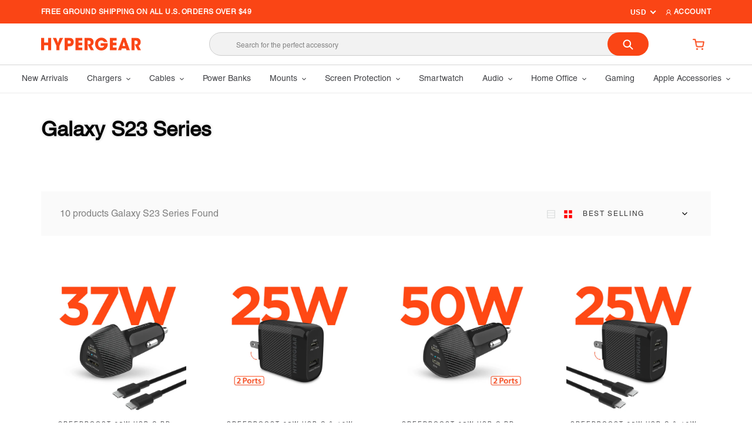

--- FILE ---
content_type: text/css
request_url: https://cdn.shopify.com/s/files/1/0504/9375/1448/t/7/assets/rs6.css?6.2.21.1
body_size: 8439
content:
.rs-p-wp-fix{display:none!important;margin:0!important;height:0px!important}.wp-block-themepunch-revslider{position:relative}#debungcontrolls{z-index:100000;position:fixed;bottom:0;width:100%;height:auto;background:#0009;padding:10px;box-sizing:border-box}rs-debug{z-index:100000;position:fixed;top:0;width:300px;height:300px;background:#0009;padding:10px;box-sizing:border-box;color:#fff;font-size:10px;line-height:13px;overflow:scroll}rs-modal{position:fixed!important;z-index:9999999!important;pointer-events:none!important}rs-modal.rs-modal-auto{top:auto;bottom:auto;left:auto;right:auto}rs-modal.rs-modal-fullwidth,rs-modal.rs-modal-fullscreen{top:0;left:0;width:100%;height:100%}rs-modal rs-fullwidth-wrap{position:absolute;top:0;left:0;height:100%}rs-module-wrap.rs-modal{display:none;max-height:100%!important;overflow:auto!important;pointer-events:auto!important}rs-module-wrap.hideallscrollbars.rs-modal{overflow:hidden!important;max-width:100%!important}rs-modal-cover{width:100%;height:100%;z-index:0;background:transparent;position:absolute;top:0;left:0;cursor:pointer;pointer-events:auto}body>rs-modal-cover{position:fixed;z-index:9999995!important}rs-sbg-px{pointer-events:none}.rs-forcehidden *{visibility:hidden!important}.rs_splitted_lines{display:block;white-space:nowrap!important}.debugtimeline{width:100%;height:10px;position:relative;display:block;margin-bottom:3px;display:none;white-space:nowrap;box-sizing:border-box}.debugtimeline:hover{height:15px}.the_timeline_tester{background:#e74c3c;position:absolute;top:0;left:0;height:100%;width:0}.rs-go-fullscreen{position:fixed!important;width:100%!important;height:100%!important;top:0!important;left:0!important;z-index:9999999!important;background:#fff}.debugtimeline.tl_slide .the_timeline_tester{background:#f39c12}.debugtimeline.tl_frame .the_timeline_tester{background:#3498db}.debugtimline_txt{color:#fff;font-weight:400;font-size:7px;position:absolute;left:10px;top:0;white-space:nowrap;line-height:10px}.rtl{direction:rtl}@font-face{font-family:revicons;src:url(revicons.eot?5510888);src:url(revicons.eot?5510888#iefix) format("embedded-opentype"),url(revicons.woff?5510888) format("woff"),url(revicons.ttf?5510888) format("truetype"),url(revicons.svg?5510888#revicons) format("svg");font-weight:400;font-style:normal}[class^=revicon-]:before,[class*=" revicon-"]:before{font-family:revicons;font-style:normal;font-weight:400;speak:none;display:inline-block;text-decoration:inherit;width:1em;margin-right:.2em;text-align:center;font-variant:normal;text-transform:none;line-height:1em;margin-left:.2em}rs-module i[class^=fa-],rs-module i[class*=" fa-"],.rb-modal-wrapper i[class^=fa-],.rb-modal-wrapper i[class*=" fa-"],#waitaminute i[class^=fa-],#waitaminute i[class*=" fa-"],#objectlibrary i[class^=fa-],#objectlibrary i[class*=" fa-"],#rs_overview i[class^=fa-],#rs_overview i[class*=" fa-"],#rs_overview_menu i[class^=fa-],#rs_overview_menu i[class*=" fa-"],#builderView i[class^=fa-],#builderView i[class*=" fa-"]{display:inline-block;font: 14px/1 FontAwesome;font-size:inherit;text-rendering:auto;-webkit-font-smoothing:antialiased;-moz-osx-font-smoothing:grayscale}rs-module [class^=fa-]:before,rs-module [class*=" fa-"]:before,.rb-modal-wrapper [class^=fa-]:before,.rb-modal-wrapper [class*=" fa-"]:before,#rs_overview [class^=fa-]:before,#rs_overview [class*=" fa-"]:before,#objectlibrary [class^=fa-]:before,#objectlibrary [class*=" fa-"]:before,#waitaminute [class^=fa-]:before,#waitaminute [class*=" fa-"]:before,#rs_overview_menu [class^=fa-]:before,#rs_overview_menu [class*=" fa-"]:before,#builderView [class^=fa-]:before,#builderView [class*=" fa-"]:before{font-family:FontAwesome;font-style:normal;font-weight:400;speak:none;display:inline-block;text-decoration:inherit;width:auto;margin-right:0;text-align:center;font-variant:normal;text-transform:none;line-height:inherit;margin-left:0}rs-module .sr-only,#objectlibrary .sr-only,#waitaminute .sr-only,#rs_overview .sr-only,#rs_overview_menu .sr-only,.rb-modal-wrapper .sr-only,#builderView .sr-only{position:absolute;width:1px;height:1px;padding:0;margin:-1px;overflow:hidden;clip:rect(0,0,0,0);border:0}rs-module .sr-only-focusable:active,rs-module .sr-only-focusable:focus,#waitaminute .sr-only-focusable:active,#waitaminute .sr-only-focusable:focus,#objectlibrary .sr-only-focusable:active,#objectlibrary .sr-only-focusable:focus,#rs_overview .sr-only-focusable:active,#rs_overview .sr-only-focusable:focus,#rs_overview_menu .sr-only-focusable:active,#rs_overview_menu .sr-only-focusable:focus,.rb-modal-wrapper .sr-only-focusable:active,.rb-modal-wrapper .sr-only-focusable:focus,#builderView .sr-only-focusable:active,#builderView .sr-only-focusable:focus{position:static;width:auto;height:auto;margin:0;overflow:visible;clip:auto}.revicon-search-1:before{content:"\e802"}.revicon-pencil-1:before{content:"\e831"}.revicon-picture-1:before{content:"\e803"}.revicon-cancel:before{content:"\e80a"}.revicon-info-circled:before{content:"\e80f"}.revicon-trash:before{content:"\e801"}.revicon-left-dir:before{content:"\e817"}.revicon-right-dir:before{content:"\e818"}.revicon-down-open:before{content:"\e83b"}.revicon-left-open:before{content:"\e819"}.revicon-right-open:before{content:"\e81a"}.revicon-angle-left:before{content:"\e820"}.revicon-angle-right:before{content:"\e81d"}.revicon-left-big:before{content:"\e81f"}.revicon-right-big:before{content:"\e81e"}.revicon-magic:before{content:"\e807"}.revicon-picture:before{content:"\e800"}.revicon-export:before{content:"\e80b"}.revicon-cog:before{content:"\e832"}.revicon-login:before{content:"\e833"}.revicon-logout:before{content:"\e834"}.revicon-video:before{content:"\e805"}.revicon-arrow-combo:before{content:"\e827"}.revicon-left-open-1:before{content:"\e82a"}.revicon-right-open-1:before{content:"\e82b"}.revicon-left-open-mini:before{content:"\e822"}.revicon-right-open-mini:before{content:"\e823"}.revicon-left-open-big:before{content:"\e824"}.revicon-right-open-big:before{content:"\e825"}.revicon-left:before{content:"\e836"}.revicon-right:before{content:"\e826"}.revicon-ccw:before{content:"\e808"}.revicon-arrows-ccw:before{content:"\e806"}.revicon-palette:before{content:"\e829"}.revicon-list-add:before{content:"\e80c"}.revicon-doc:before{content:"\e809"}.revicon-left-open-outline:before{content:"\e82e"}.revicon-left-open-2:before{content:"\e82c"}.revicon-right-open-outline:before{content:"\e82f"}.revicon-right-open-2:before{content:"\e82d"}.revicon-equalizer:before{content:"\e83a"}.revicon-layers-alt:before{content:"\e804"}.revicon-popup:before{content:"\e828"}.tp-fullwidth-forcer{z-index:0;pointer-events:none}rs-module-wrap{visibility:hidden}rs-module-wrap,rs-module-wrap *{box-sizing:border-box;-webkit-tap-highlight-color:rgba(0,0,0,0)}rs-module-wrap{position:relative;z-index:1;width:100%;display:block}.rs-fixedscrollon rs-module-wrap{position:fixed!important;top:0!important;z-index:1000;left:0!important}.rs-stickyscrollon rs-module-wrap{position:sticky!important;top:0;z-index:1000}.rs-stickyscrollon{overflow:visible!important}rs-fw-forcer{display:block;width:100%;pointer-events:none}rs-module{position:relative;overflow:hidden;display:block}rs-module.disableVerticalScroll{-ms-touch-action:pan-x;touch-action:pan-x}rs-pzimg-wrap,rs-sbg-effectwrap,rs-sbg{display:block;pointer-events:none}rs-sbg-effectwrap{position:absolute;top:0;left:0;width:100%;height:100%}rs-sbg-px,rs-sbg-wrap{position:absolute;top:0;left:0;z-index:0;width:100%;height:100%;display:block}a.rs-layer,a.rs-layer:-webkit-any-link{text-decoration:none}a[x-apple-data-detectors]{color:inherit!important;text-decoration:none!important;font-size:inherit!important;font-family:inherit!important;font-weight:inherit!important;line-height:inherit!important}.entry-content rs-module a,rs-module a{box-shadow:none}.rs-ov-hidden{overflow:hidden!important}.rs-forceoverflow,.rs-forceoverflow rs-module-wrap,.rs-forceoverflow rs-module,.rs-forceoverflow rs-slides,.rs-forceoverflow rs-slide{overflow:visible!important}.tp-simpleresponsive img,rs-module img{max-width:none!important;transition:none;margin:0;padding:0;border:none}rs-module .no-slides-text{font-weight:700;text-align:center;padding-top:80px}rs-slides,rs-slide,rs-slide:before{position:absolute;text-indent:0em;top:0;left:0}rs-slide,rs-slide:before{display:block;visibility:hidden}.rs-layer .rs-untoggled-content{display:block}.rs-layer .rs-toggled-content{display:none}.rs-tc-active.rs-layer .rs-toggled-content{display:block}.rs-tc-active.rs-layer .rs-untoggled-content{display:none}.rs-layer-video{overflow:hidden}rs-module rs-layer,rs-module .rs-layer{opacity:0;position:relative;visibility:hidden;white-space:nowrap;display:block;-webkit-font-smoothing:antialiased!important;-webkit-tap-highlight-color:rgba(0,0,0,0);-moz-osx-font-smoothing:grayscale;z-index:1}rs-layer-wrap,rs-mask,rs-module-wrap,rs-module .rs-layer,rs-module img{-moz-user-select:none;-khtml-user-select:none;-webkit-user-select:none;-o-user-select:none}rs-module rs-mask-wrap .rs-layer,rs-module rs-mask-wrap *:last-child,.wpb_text_column rs-module rs-mask-wrap .rs-layer,.wpb_text_column rs-module rs-mask-wrap *:last-child{margin-bottom:0}.rs-svg svg{width:100%;height:100%;position:relative;vertical-align:top}rs-layer:not(.rs-wtbindex),.rs-layer:not(.rs-wtbindex),rs-alyer *:not(.rs-wtbindex),.rs-layer *:not(.rs-wtbindex){outline:none!important}rs-carousel-wrap{cursor:url(openhand.cur),move}rs-carousel-wrap.dragged{cursor:url(closedhand.cur),move}rs-carousel-wrap.noswipe{cursor:default}rs-carousel-wrap{position:absolute;overflow:hidden;width:100%;height:100%;top:0;left:0}rs-carousel-space{clear:both;display:block;width:100%;height:0px;position:relative}.tp_inner_padding{box-sizing:border-box;max-height:none!important}.rs-layer.rs-selectable{-moz-user-select:all;-khtml-user-select:all;-webkit-user-select:all;-o-user-select:all}rs-px-mask{overflow:hidden;display:block;width:100%;height:100%;position:relative}rs-module embed,rs-module iframe,rs-module object,rs-module audio,rs-module video{max-width:none!important;border:none}rs-bg-elem{position:absolute;top:0;left:0;width:100%;height:100%;z-index:0;display:block;pointer-events:none}.tp-blockmask,.tp-blockmask_in,.tp-blockmask_out{position:absolute;top:0;left:0;width:100%;height:100%;background:#fff;z-index:1000;transform:scaleX(0) scaleY(0)}rs-zone{position:absolute;width:100%;left:0;box-sizing:border-box;min-height:50px;font-size:0px;pointer-events:none}rs-row-wrap,rs-column,rs-cbg-mask-wrap{display:block;visibility:hidden}rs-layer-wrap,rs-parallax-wrap,rs-loop-wrap,rs-mask-wrap{display:block}rs-column-wrap>rs-loop-wrap{z-index:1}rs-layer-wrap,rs-mask-wrap,rs-cbg-mask-wrap{transform-style:flat}.safarifix rs-layer-wrap{perspective:1000000}@-moz-document url-prefix(){rs-layer-wrap,rs-mask-wrap,rs-cbg-mask-wrap{perspective:none}}rs-mask-wrap{overflow:hidden}rs-fullwidth-wrap{position:relative;width:100%;height:auto;display:block;overflow:visible;max-width:none!important}.rev_row_zone_top{top:0}.rev_row_zone_bottom{bottom:0}rs-column-wrap .rs-parallax-wrap{vertical-align:top}.rs-layer img,rs-layer img{vertical-align:top}rs-row,rs-row.rs-layer{display:table;position:relative;width:100%!important;table-layout:fixed;box-sizing:border-box;vertical-align:top;height:auto;font-size:0px}rs-column-wrap{display:table-cell;position:relative;vertical-align:top;height:auto;box-sizing:border-box;font-size:0px}rs-column{box-sizing:border-box;display:block;position:relative;width:100%!important;height:auto!important;white-space:normal!important}rs-cbg-mask-wrap{position:absolute;z-index:0;box-sizing:border-box}rs-column-wrap rs-cbg-mask-wrap{top:0;left:0;bottom:0;right:0}rs-column-bg{position:absolute;z-index:0;box-sizing:border-box;width:100%;height:100%}.rs-pelock *{pointer-events:none!important}rs-column .rs-parallax-wrap,rs-column rs-loop-wrap,rs-column rs-mask-wrap{text-align:inherit}rs-column rs-mask-wrap{display:inline-block}rs-column .rs-parallax-wrap rs-loop-wrap,rs-column .rs-parallax-wrap rs-mask-wrap,rs-column .rs-parallax-wrap{position:relative!important;left:auto!important;top:auto!important;line-height:0px}rs-column .rs-parallax-wrap rs-loop-wrap,rs-column .rs-parallax-wrap rs-mask-wrap,rs-column .rs-parallax-wrap,rs-column .rev_layer_in_column{vertical-align:top}.rev_break_columns{display:block!important}.rev_break_columns rs-column-wrap.rs-parallax-wrap{display:block!important;width:100%!important}.rev_break_columns rs-column-wrap.rs-parallax-wrap.rs-layer-hidden,.tp-forcenotvisible,.tp-hide-revslider,rs-row-wrap.rs-layer-hidden,rs-column-wrap.rs-layer-hidden,.rs-layer.rs-layer-hidden,.rs-layer-audio.rs-layer-hidden,.rs-parallax-wrap.rs-layer-hidden{visibility:hidden!important;display:none!important}rs-layer.rs-nointeraction,.rs-layer.rs-nointeraction{pointer-events:none!important}rs-static-layers{position:absolute;z-index:101;top:0;left:0;display:block;width:100%;height:100%;pointer-events:none}rs-static-layers.rs-stl-back{z-index:0}.rs-layer rs-fcr{width:0;height:0;border-left:40px solid transparent;border-right:0px solid transparent;border-top:40px solid #00A8FF;position:absolute;right:100%;top:0}.rs-layer rs-fcrt{width:0;height:0;border-left:40px solid transparent;border-right:0px solid transparent;border-bottom:40px solid #00A8FF;position:absolute;right:100%;top:0}.rs-layer rs-bcr{width:0;height:0;border-left:0px solid transparent;border-right:40px solid transparent;border-bottom:40px solid #00A8FF;position:absolute;left:100%;top:0}.rs-layer rs-bcrt{width:0;height:0;border-left:0px solid transparent;border-right:40px solid transparent;border-top:40px solid #00A8FF;position:absolute;left:100%;top:0}.tp-layer-inner-rotation{position:relative!important}img.tp-slider-alternative-image{width:100%;height:auto}.noFilterClass{filter:none!important}rs-bgvideo{position:absolute;top:0;left:0;width:100%;height:100%;z-index:0;display:block}.rs-layer.coverscreenvideo{width:100%;height:100%;top:0;left:0;position:absolute}.rs-layer.rs-fsv{left:0;top:0;position:absolute;width:100%;height:100%}.rs-layer.rs-fsv audio,.rs-layer.rs-fsv video,.rs-layer.rs-fsv iframe,.rs-layer.rs-fsv iframe audio,.rs-layer.rs-fsv iframe video{width:100%;height:100%;display:none}.fullcoveredvideo audio,.rs-fsv audio .fullcoveredvideo video,.rs-fsv video{background:#000}.fullcoveredvideo rs-poster{background-position:center center;background-size:cover;width:100%;height:100%;top:0;left:0}.videoisplaying .html5vid rs-poster{display:none}.tp-video-play-button{background:#000;background:#0000004d;border-radius:5px;position:absolute;top:50%;left:50%;color:#fff;z-index:3;margin-top:-25px;margin-left:-25px;line-height:50px!important;text-align:center;cursor:pointer;width:50px;height:50px;box-sizing:border-box;display:inline-block;vertical-align:top;z-index:4;opacity:0;transition:opacity .3s ease-out!important}.rs-audio .tp-video-play-button{display:none!important}.rs-layer .html5vid{width:100%!important;height:100%!important}.tp-video-play-button i{width:50px;height:50px;display:inline-block;text-align:center!important;vertical-align:top;line-height:50px!important;font-size:30px!important}.rs-layer:hover .tp-video-play-button{opacity:1;display:block}.rs-layer .tp-revstop{display:none;width:15px;border-right:5px solid #fff!important;border-left:5px solid #fff!important;transform:translate(50%) translateY(50%);height:20px;margin-left:11px!important;margin-top:5px!important}.videoisplaying .revicon-right-dir{display:none}.videoisplaying .tp-revstop{display:block}.videoisplaying .tp-video-play-button{display:none}.fullcoveredvideo .tp-video-play-button{display:none!important}.rs-fsv .rs-fsv audio{object-fit:contain!important}.rs-fsv .rs-fsv video{object-fit:contain!important}.rs-layer-video .html5vid.hidefullscreen video::-webkit-media-controls-fullscreen-button{display:none}@supports not (-ms-high-contrast:none){.rs-fsv .fullcoveredvideo audio{object-fit:cover!important}.rs-fsv .fullcoveredvideo video{object-fit:cover!important}}.rs-fullvideo-cover{width:100%;height:100%;top:0;left:0;position:absolute;background:transparent;z-index:5}.rs-nolc .tp-video-play-button,rs-bgvideo video::-webkit-media-controls-start-playback-button,rs-bgvideo video::-webkit-media-controls,rs-bgvideo audio::-webkit-media-controls{display:none!important}.rs-audio .tp-video-controls{opacity:1!important;visibility:visible!important}rs-module h1.rs-layer,rs-module h2.rs-layer,rs-module h3.rs-layer,rs-module h4.rs-layer,rs-module h5.rs-layer,rs-module h6.rs-layer,rs-module div.rs-layer,rs-module span.rs-layer,rs-module p.rs-layer{margin:0;padding:0;margin-block-start:0;margin-block-end:0;margin-inline-start:0;margin-inline-end:0}rs-module h1.rs-layer:before,rs-module h2.rs-layer:before,rs-module h3.rs-layer:before,rs-module h4.rs-layer:before,rs-module h5.rs-layer:before,rs-module h6.rs-layer:before{content:none}rs-dotted{background-repeat:repeat;width:100%;height:100%;position:absolute;top:0;left:0;z-index:3;display:block;pointer-events:none}rs-sbg-wrap rs-dotted{z-index:31}rs-dotted.twoxtwo{background:url(gridtile.png)}rs-dotted.twoxtwowhite{background:url(gridtile_white.png)}rs-dotted.threexthree{background:url(gridtile_3x3.png)}rs-dotted.threexthreewhite{background:url(gridtile_3x3_white.png)}.tp-shadowcover{width:100%;height:100%;top:0;left:0;background:#fff;position:absolute;z-index:-1}.tp-shadow1{box-shadow:0 10px 6px -6px #000c}.tp-shadow2:before,.tp-shadow2:after,.tp-shadow3:before,.tp-shadow4:after{z-index:-2;position:absolute;content:"";bottom:10px;left:10px;width:50%;top:85%;max-width:300px;background:transparent;box-shadow:0 15px 10px #000c;transform:rotate(-3deg)}.tp-shadow2:after,.tp-shadow4:after{transform:rotate(3deg);right:10px;left:auto}.tp-shadow5{position:relative;box-shadow:0 1px 4px #0000004d,0 0 40px #0000001a inset}.tp-shadow5:before,.tp-shadow5:after{content:"";position:absolute;z-index:-2;box-shadow:0 0 25px #0009;top:30%;bottom:0;left:20px;right:20px;border-radius:100px/20px}.rev-btn,.rev-btn:visited{outline:none!important;box-shadow:none;text-decoration:none!important;box-sizing:border-box;cursor:pointer}.rev-btn.rev-uppercase,.rev-btn.rev-uppercase:visited{text-transform:uppercase}.rev-btn i{font-size:inherit;font-weight:400;position:relative;top:0;transition:opacity .2s ease-out,margin .2s ease-out;margin-left:0;line-height:inherit}.rev-btn.rev-hiddenicon i{font-size:inherit;font-weight:400;position:relative;top:0;transition:opacity .2s ease-out,margin .2s ease-out;opacity:0;margin-left:0!important;width:0px!important}.rev-btn.rev-hiddenicon:hover i{opacity:1!important;margin-left:10px!important;width:auto!important}.rev-burger{position:relative;box-sizing:border-box;padding:22px 14px;border-radius:50%;border:1px solid rgba(51,51,51,.25);-webkit-tap-highlight-color:rgba(0,0,0,0);-webkit-tap-highlight-color:transparent;cursor:pointer}.rev-burger span{display:block;width:30px;height:3px;background:#333;transition:.7s;pointer-events:none;transform-style:flat!important}.rev-burger span:nth-child(2){margin:3px 0}.quick_style_example_wrap .rev-burger:hover :first-child,#dialog_addbutton .rev-burger:hover :first-child,.open .rev-burger :first-child,.open.rev-burger :first-child{transform:translateY(6px) rotate(-45deg)}.quick_style_example_wrap .rev-burger:hover :nth-child(2),#dialog_addbutton .rev-burger:hover :nth-child(2),.open .rev-burger :nth-child(2),.open.rev-burger :nth-child(2){transform:rotate(-45deg);opacity:0}.quick_style_example_wrap .rev-burger:hover :last-child,#dialog_addbutton .rev-burger:hover :last-child,.open .rev-burger :last-child,.open.rev-burger :last-child{transform:translateY(-6px) rotate(-135deg)}.rev-burger.revb-white{border:2px solid rgba(255,255,255,.2)}.rev-b-span-light span,.rev-burger.revb-white span{background:#fff}.rev-burger.revb-whitenoborder{border:0}.rev-burger.revb-whitenoborder span{background:#fff}.rev-burger.revb-darknoborder{border:0}.rev-b-span-dark span,.rev-burger.revb-darknoborder span{background:#333}.rev-burger.revb-whitefull{background:#fff;border:none}.rev-burger.revb-whitefull span{background:#333}.rev-burger.revb-darkfull{background:#333;border:none}.rev-burger.revb-darkfull span{background:#fff}@keyframes rev-ani-mouse{0%{opacity:1;top:29%}15%{opacity:1;top:70%}50%{opacity:0;top:70%}to{opacity:0;top:29%}}.rev-scroll-btn{display:inline-block;position:relative;left:0;right:0;text-align:center;cursor:pointer;width:35px;height:55px;box-sizing:border-box;border:3px solid white;border-radius:23px}.rev-scroll-btn>*{display:inline-block;line-height:18px;font-size:13px;font-weight:400;color:#7f8c8d;color:#fff;font-family:proxima-nova,Helvetica Neue,Helvetica,Arial,sans-serif;letter-spacing:2px}.rev-scroll-btn>*:hover,.rev-scroll-btn>*:focus,.rev-scroll-btn>*.active{color:#fff}.rev-scroll-btn>*:hover,.rev-scroll-btn>*:focus,.rev-scroll-btn>*:active,.rev-scroll-btn>*.active{opacity:.8}.rev-scroll-btn.revs-fullwhite{background:#fff}.rev-scroll-btn.revs-fullwhite span{background:#333}.rev-scroll-btn.revs-fulldark{background:#333;border:none}.rev-scroll-btn.revs-fulldark span{background:#fff}.rev-scroll-btn span{position:absolute;display:block;top:29%;left:50%;width:8px;height:8px;margin:-4px 0 0 -4px;border-radius:50%;animation:rev-ani-mouse 2.5s linear infinite;background:#fff}.rev-scroll-btn.rev-b-span-dark{border-color:#333}.rev-scroll-btn.rev-b-span-dark span,.rev-scroll-btn.revs-dark span{background:#333}.rev-control-btn{position:relative;display:inline-block;z-index:5;color:#fff;font-size:20px;line-height:60px;font-weight:400;font-style:normal;font-family:Raleway;text-decoration:none;text-align:center;background-color:#000;border-radius:50px;text-shadow:none;background-color:#00000080;width:60px;height:60px;box-sizing:border-box;cursor:pointer}.rev-cbutton-dark-sr{border-radius:3px}.rev-cbutton-light{color:#333;background-color:#ffffffbf}.rev-cbutton-light-sr{color:#333;border-radius:3px;background-color:#ffffffbf}.rev-sbutton{line-height:37px;width:37px;height:37px}.rev-sbutton-blue{background-color:#3b5998}.rev-sbutton-lightblue{background-color:#00a0d1}.rev-sbutton-red{background-color:#dd4b39}rs-progress{visibility:hidden;position:absolute;z-index:200;width:100%;height:100%}rs-progress-bar,.rs-progress-bar{display:block;z-index:20;box-sizing:border-box;background-clip:content-box;position:absolute;vertical-align:top;line-height:0px;width:100%;height:100%}rs-progress-bgs{display:block;z-index:15;box-sizing:border-box;width:100%;position:absolute;height:100%;top:0;left:0}rs-progress-bg{display:block;background-clip:content-box;position:absolute;width:100%;height:100%}rs-progress-gap{display:block;background-clip:content-box;position:absolute;width:100%;height:100%}rs-progress-vis{display:block;width:100%;height:100%;position:absolute;top:0;left:0}.rs-layer img{background:transparent;-ms-filter:"progid:DXImageTransform.Microsoft.gradient(startColorstr=#00FFFFFF,endColorstr=#00FFFFFF)";filter:progid:DXImageTransform.Microsoft.gradient(startColorstr=#00FFFFFF,endColorstr=#00FFFFFF);zoom:1}.rs-layer.slidelink{cursor:pointer;width:100%;height:100%}.rs-layer.slidelink a{width:100%;height:100%;display:block}.rs-layer.slidelink a div{width:3000px;height:1500px;background:url(coloredbg.png) repeat}.rs-layer.slidelink a span{background:url(coloredbg.png) repeat;width:100%;height:100%;display:block}.rs-layer .rs-starring{display:inline-block}.rs-layer .rs-starring .star-rating{float:none;display:inline-block;vertical-align:top;color:#ffc321!important}.rs-layer .rs-starring .star-rating,.rs-layer .rs-starring-page .star-rating{position:relative;height:1em;width:5.4em;font-family:star;font-size:1em!important}.rs-layer .rs-starring .star-rating:before,.rs-layer .rs-starring-page .star-rating:before{content:"sssss";color:#e0dadf;float:left;top:0;left:0;position:absolute}.rs-layer .rs-starring .star-rating span{overflow:hidden;float:left;top:0;left:0;position:absolute;padding-top:1.5em;font-size:1em!important}.rs-layer .rs-starring .star-rating span:before{content:"SSSSS";top:0;position:absolute;left:0}rs-loader{top:50%;left:50%;z-index:10000;position:absolute}rs-loader.off{display:none!important}rs-loader.spinner0{width:40px;height:40px;background-color:#fff;background-image:url(loader.gif);background-repeat:no-repeat;background-position:center center;box-shadow:0 0 20px #00000026;margin-top:-20px;margin-left:-20px;animation:tp-rotateplane 1.2s infinite ease-in-out;border-radius:3px}rs-loader.spinner1{width:40px;height:40px;background-color:#fff;box-shadow:0 0 20px #00000026;margin-top:-20px;margin-left:-20px;animation:tp-rotateplane 1.2s infinite ease-in-out;border-radius:3px}rs-loader.spinner5{background-image:url(loader.gif);background-repeat:no-repeat;background-position:10px 10px;background-color:#fff;margin:-22px;width:44px;height:44px;border-radius:3px}@keyframes tp-rotateplane{0%{transform:perspective(120px) rotateX(0) rotateY(0)}50%{transform:perspective(120px) rotateX(-180.1deg) rotateY(0)}to{transform:perspective(120px) rotateX(-180deg) rotateY(-179.9deg)}}rs-loader.spinner2{width:40px;height:40px;margin-top:-20px;margin-left:-20px;background-color:red;box-shadow:0 0 20px #00000026;border-radius:100%;animation:tp-scaleout 1s infinite ease-in-out}@keyframes tp-scaleout{0%{transform:scale(0)}to{transform:scale(1);opacity:0}}rs-loader.spinner3{margin:-9px 0 0 -35px;width:70px;text-align:center}rs-loader.spinner3 .bounce1,rs-loader.spinner3 .bounce2,rs-loader.spinner3 .bounce3{width:18px;height:18px;background-color:#fff;box-shadow:0 0 20px #00000026;border-radius:100%;display:inline-block;animation:tp-bouncedelay 1.4s infinite ease-in-out;animation-fill-mode:both}rs-loader.spinner3 .bounce1{animation-delay:-.32s}rs-loader.spinner3 .bounce2{animation-delay:-.16s}@keyframes tp-bouncedelay{0%,80%,to{transform:scale(0)}40%{transform:scale(1)}}rs-loader.spinner4{margin:-20px 0 0 -20px;width:40px;height:40px;text-align:center;animation:tp-rotate 2s infinite linear}rs-loader.spinner4 .dot1,rs-loader.spinner4 .dot2{width:60%;height:60%;display:inline-block;position:absolute;top:0;background-color:#fff;border-radius:100%;animation:tp-bounce 2s infinite ease-in-out;box-shadow:0 0 20px #00000026}rs-loader.spinner4 .dot2{top:auto;bottom:0;animation-delay:-1s}@keyframes tp-rotate{to{transform:rotate(360deg)}}@keyframes tp-bounce{0%,to{transform:scale(0)}50%{transform:scale(1)}}rs-layer iframe{visibility:hidden}rs-layer.rs-ii-o iframe{visibility:visible}rs-layer input[type=text],rs-layer input[type=email],rs-layer input[type=url],rs-layer input[type=password],rs-layer input[type=search],rs-layer input[type=number],rs-layer input[type=tel],rs-layer input[type=range],rs-layer input[type=date],rs-layer input[type=month],rs-layer input[type=week],rs-layer input[type=time],rs-layer input[type=datetime],rs-layer input[type=datetime-local]{display:inline-block}rs-layer input::placeholder{vertical-align:middle;line-height:inherit!important}a.rs-layer{transition:none}rs-thumbs-wrap,rs-tabs-wrap,rs-thumbs,rs-thumb,rs-tab,rs-bullet,rs-bullets,rs-navmask,rs-tabs,rs-arrow{display:block}.tp-thumbs.navbar,.tp-bullets.navbar,.tp-tabs.navbar{border:none;min-height:0;margin:0;border-radius:0}.tp-tabs,.tp-thumbs,.tp-bullets{position:absolute;display:block;z-index:1000;top:0;left:0}.tp-tab,.tp-thumb{cursor:pointer;position:absolute;opacity:.5;box-sizing:border-box}.tp-arr-imgholder,rs-poster,.tp-thumb-image,.tp-tab-image{background-position:center center;background-size:cover;width:100%;height:100%;display:block;position:absolute;top:0;left:0}rs-poster{cursor:pointer;z-index:3}.tp-tab:hover,.tp-tab.selected,.tp-thumb:hover,.tp-thumb.selected{opacity:1}.tp-tab-mask,.tp-thumb-mask{box-sizing:border-box!important}.tp-tabs,.tp-thumbs{box-sizing:content-box!important}.tp-bullet{width:15px;height:15px;position:absolute;background:#fff;background:#ffffff4d;cursor:pointer}.tp-bullet.selected,.tp-bullet:hover{background:#fff}.tparrows{cursor:pointer;background:#000;background:#00000080;width:40px;height:40px;position:absolute;display:block;z-index:1000}.tparrows:hover{background:#000}.tparrows:before{font-family:revicons;font-size:15px;color:#fff;display:block;line-height:40px;text-align:center}.tparrows.tp-leftarrow:before{content:"\e824"}.tparrows.tp-rightarrow:before{content:"\e825"}.rs-layer [class^=pe-7s-]:before,.rs-layer [class*=" pe-7s-"]:before{width:auto;margin:0;line-height:inherit;box-sizing:inherit}rs-pzimg-wrap{display:block}body.rtl .rs-pzimg{left:0!important}.dddwrappershadow{box-shadow:0 45px 100px #0006}.dddwrapper{transform-style:flat;perspective:10000px}.rs_error_message_box{background:#111;width:800px;margin:40px auto;padding:40px 20px;text-align:center;font-family:Open Sans,sans-serif}.rs_error_message_oops{margin:0 0 20px;line-height:60px;font-size:34px;color:#fff}.rs_error_message_content{margin:0 0 20px;line-height:25px;font-size:17px;color:#fff}.rs_error_message_button{color:#fff!important;background:#333;display:inline-block;padding:10px 15px;text-align:right;border-radius:5px;cursor:pointer;text-decoration:none!important}.rs_error_message_button:hover{background:#5e35b1}.hglayerinfo{position:fixed;bottom:0;left:0;color:#fff;font-size:12px;line-height:20px;font-weight:600;background:#000000bf;padding:5px 10px;z-index:2000;white-space:normal}.hginfo{position:absolute;top:-2px;left:-2px;color:#e74c3c;font-size:12px;font-weight:600;background:#000;padding:2px 5px}.indebugmode .rs-layer:hover{border:1px dashed #c0392b!important}.helpgrid{border:2px dashed #c0392b;position:absolute;top:0;left:0;z-index:0}#revsliderlogloglog{padding:15px;color:#fff;position:fixed;top:0;left:0;width:200px;height:150px;background:#000000b3;z-index:100000;font-size:10px;overflow:scroll}.aden{filter:hue-rotate(-20deg) contrast(.9) saturate(.85) brightness(1.2)}.aden:after{background:linear-gradient(to right,rgba(66,10,14,.2),transparent);mix-blend-mode:darken}.perpetua:after,.reyes:after{mix-blend-mode:soft-light;opacity:.5}.inkwell{filter:sepia(.3) contrast(1.1) brightness(1.1) grayscale(1)}.perpetua:after{background:linear-gradient(to bottom,#005b9a,#e6c13d)}.reyes{filter:sepia(.22) brightness(1.1) contrast(.85) saturate(.75)}.reyes:after{background:#efcdad}.gingham{filter:brightness(1.05) hue-rotate(-10deg)}.gingham:after{background:linear-gradient(to right,rgba(66,10,14,.2),transparent);mix-blend-mode:darken}.toaster{filter:contrast(1.5) brightness(.9)}.toaster:after{background:radial-gradient(circle,#804e0f,#3b003b);mix-blend-mode:screen}.walden{filter:brightness(1.1) hue-rotate(-10deg) sepia(.3) saturate(1.6)}.walden:after{background:#04c;mix-blend-mode:screen;opacity:.3}.hudson{filter:brightness(1.2) contrast(.9) saturate(1.1)}.hudson:after{background:radial-gradient(circle,#a6b1ff 50%,#342134);mix-blend-mode:multiply;opacity:.5}.earlybird{filter:contrast(.9) sepia(.2)}.earlybird:after{background:radial-gradient(circle,#d0ba8e 20%,#360309 85%,#1d0210);mix-blend-mode:overlay}.mayfair{filter:contrast(1.1) saturate(1.1)}.mayfair:after{background:radial-gradient(circle at 40% 40%,#fffc,#ffc8c899,#111 60%);mix-blend-mode:overlay;opacity:.4}.lofi{filter:saturate(1.1) contrast(1.5)}.lofi:after{background:radial-gradient(circle,transparent 70%,#222 150%);mix-blend-mode:multiply}._1977{filter:contrast(1.1) brightness(1.1) saturate(1.3)}._1977:after{background:#f36abc4d;mix-blend-mode:screen}.brooklyn{filter:contrast(.9) brightness(1.1)}.brooklyn:after{background:radial-gradient(circle,#a8dfc166 70%,#c4b7c8);mix-blend-mode:overlay}.xpro2{filter:sepia(.3)}.xpro2:after{background:radial-gradient(circle,#e6e7e0 40%,#2b2aa199 110%);mix-blend-mode:color-burn}.nashville{filter:sepia(.2) contrast(1.2) brightness(1.05) saturate(1.2)}.nashville:after{background:#00469666;mix-blend-mode:lighten}.nashville:before{background:#f7b0998f;mix-blend-mode:darken}.lark{filter:contrast(.9)}.lark:after{background:#f2f2f2cc;mix-blend-mode:darken}.lark:before{background:#22253f;mix-blend-mode:color-dodge}.moon{filter:grayscale(1) contrast(1.1) brightness(1.1)}.moon:before{background:#a0a0a0;mix-blend-mode:soft-light}.moon:after{background:#383838;mix-blend-mode:lighten}.clarendon{filter:contrast(1.2) saturate(1.35)}.clarendon:before{background:#7fbbe333;mix-blend-mode:overlay}.willow{filter:grayscale(.5) contrast(.95) brightness(.9)}.willow:before{background-color:radial-gradient(40%,circle,#d4a9af 55%,#000 150%);mix-blend-mode:overlay}.willow:after{background-color:#d8cdcb;mix-blend-mode:color}.rise{filter:brightness(1.05) sepia(.2) contrast(.9) saturate(.9)}.rise:after{background:radial-gradient(circle,rgba(232,197,152,.8),transparent 90%);mix-blend-mode:overlay;opacity:.6}.rise:before{background:radial-gradient(circle,#eccda926 55%,#321e0766);mix-blend-mode:multiply}._1977:after,._1977:before,rs-pzimg-wrap.aden:after,.aden:before,.brooklyn:after,.brooklyn:before,.clarendon:after,.clarendon:before,.earlybird:after,.earlybird:before,.gingham:after,.gingham:before,.hudson:after,.hudson:before,.inkwell:after,.inkwell:before,.lark:after,.lark:before,.lofi:after,.lofi:before,.mayfair:after,.mayfair:before,.moon:after,.moon:before,.nashville:after,.nashville:before,.perpetua:after,.perpetua:before,.reyes:after,.reyes:before,.rise:after,.rise:before,.slumber:after,.slumber:before,.toaster:after,.toaster:before,.walden:after,.walden:before,.willow:after,.willow:before,.xpro2:after,.xpro2:before{content:"";display:block;height:100%;width:100%;top:0;left:0;position:absolute;pointer-events:none}._1977,.aden,.brooklyn,.clarendon,.earlybird,.gingham,.hudson,.inkwell,.lark,.lofi,.mayfair,.moon,.nashville,.perpetua,.reyes,.rise,.slumber,.toaster,.walden,.willow,.xpro2{position:relative}._1977 img,.aden img,.brooklyn img,.clarendon img,.earlybird img,.gingham img,.hudson img,.inkwell img,.lark img,.lofi img,.mayfair img,.moon img,.nashville img,.perpetua img,.reyes img,.rise img,.slumber img,.toaster img,.walden img,.willow img,.xpro2 img{width:100%;z-index:1}._1977:before,.aden:before,.brooklyn:before,.clarendon:before,.earlybird:before,.gingham:before,.hudson:before,.inkwell:before,.lark:before,.lofi:before,.mayfair:before,.moon:before,.nashville:before,.perpetua:before,.reyes:before,.rise:before,.slumber:before,.toaster:before,.walden:before,.willow:before,.xpro2:before{z-index:2}._1977:after,.aden:after,.brooklyn:after,.clarendon:after,.earlybird:after,.gingham:after,.hudson:after,.inkwell:after,.lark:after,.lofi:after,.mayfair:after,.moon:after,.nashville:after,.perpetua:after,.reyes:after,.rise:after,.slumber:after,.toaster:after,.walden:after,.willow:after,.xpro2:after{z-index:3}.slumber{filter:saturate(.66) brightness(1.05)}.slumber:after{background:#7d691880;mix-blend-mode:soft-light}.slumber:before{background:#45290c66;mix-blend-mode:lighten}rs-pzimg-wrap.perpetua:before,rs-pzimg-wrap.perpetua:after,rs-pzimg-wrap.nashville:before,rs-pzimg-wrap.nashville:after,rs-pzimg-wrap.xpro2:before,rs-pzimg-wrap.xpro2:after,rs-pzimg-wrap._1977:after,rs-pzimg-wrap._1977:before,rs-pzimg-wrap.aden:after,rs-pzimg-wrap.aden:before,rs-pzimg-wrap.brooklyn:after,rs-pzimg-wrap.brooklyn:before,rs-pzimg-wrap.clarendon:after,rs-pzimg-wrap.clarendon:before,rs-pzimg-wrap.earlybird:after,rs-pzimg-wrap.earlybird:before,rs-pzimg-wrap.gingham:after,rs-pzimg-wrap.gingham:before,rs-pzimg-wrap.hudson:after,rs-pzimg-wrap.hudson:before,rs-pzimg-wrap.inkwell:after,rs-pzimg-wrap.inkwell:before,rs-pzimg-wrap.lark:after,rs-pzimg-wrap.lark:before,rs-pzimg-wrap.lofi:after,rs-pzimg-wrap.lofi:before,rs-pzimg-wrap.mayfair:after,rs-pzimg-wrap.mayfair:before,rs-pzimg-wrap.moon:after,rs-pzimg-wrap.moon:before,rs-pzimg-wrap.reyes:after,rs-pzimg-wrap.reyes:before,rs-pzimg-wrap.rise:after,rs-pzimg-wrap.rise:before,rs-pzimg-wrap.slumber:after,rs-pzimg-wrap.slumber:before,rs-pzimg-wrap.toaster:after,rs-pzimg-wrap.toaster:before,rs-pzimg-wrap.walden:after,rs-pzimg-wrap.walden:before,rs-pzimg-wrap.willow:after,rs-pzimg-wrap.willow:before,rs-pzimg-wrap:before,rs-pzimg-wrap:after{height:500%;width:500%}rs-loader.spinner6{width:40px;height:40px;-webkit-transform:translate(-50%,-50%);transform:translate(-50%,-50%)}rs-loader.spinner6 .rs-spinner-inner{width:100%;height:100%;display:inline-block;-webkit-animation:rs-revealer-6 1.4s linear infinite;animation:rs-revealer-6 1.4s linear infinite}rs-loader.spinner6 .rs-spinner-inner span{position:absolute;vertical-align:top;border-radius:100%;display:inline-block;width:8px;height:8px;margin-left:16px;transform-origin:center 20px;-webkit-transform-origin:center 20px}rs-loader.spinner6 .rs-spinner-inner span:nth-child(2){transform:rotate(36deg);-webkit-transform:rotate(36deg);opacity:.1}rs-loader.spinner6 .rs-spinner-inner span:nth-child(3){transform:rotate(72deg);-webkit-transform:rotate(72deg);opacity:.2}rs-loader.spinner6 .rs-spinner-inner span:nth-child(4){transform:rotate(108deg);-webkit-transform:rotate(108deg);opacity:.3}rs-loader.spinner6 .rs-spinner-inner span:nth-child(5){transform:rotate(144deg);-webkit-transform:rotate(144deg);opacity:.4}rs-loader.spinner6 .rs-spinner-inner span:nth-child(6){transform:rotate(180deg);-webkit-transform:rotate(180deg);opacity:.5}rs-loader.spinner6 .rs-spinner-inner span:nth-child(7){transform:rotate(216deg);-webkit-transform:rotate(216deg);opacity:.6}rs-loader.spinner6 .rs-spinner-inner span:nth-child(8){transform:rotate(252deg);-webkit-transform:rotate(252deg);opacity:.7}rs-loader.spinner6 .rs-spinner-inner span:nth-child(9){transform:rotate(288deg);-webkit-transform:rotate(288deg);opacity:.8}rs-loader.spinner6 .rs-spinner-inner span:nth-child(10){transform:rotate(324deg);-webkit-transform:rotate(324deg);opacity:.9}@keyframes rs-revealer-6{0%{transform:rotate(0)}to{transform:rotate(360deg)}}@-webkit-keyframes rs-revealer-6{0%{-webkit-transform:rotate(0)}to{-webkit-transform:rotate(360deg)}}rs-loader.spinner7{width:35px;height:35px;-webkit-transform:translate(-50%,-50%);transform:translate(-50%,-50%)}rs-loader.spinner7 .rs-spinner-inner{width:100%;height:100%;display:inline-block;padding:0;border-radius:100%;border:2px solid;-webkit-animation:rs-revealer-7 .8s linear infinite;animation:rs-revealer-7 .8s linear infinite}@keyframes rs-revealer-7{0%{transform:rotate(0)}to{transform:rotate(360deg)}}@-webkit-keyframes rs-revealer-7{0%{-webkit-transform:rotate(0)}to{-webkit-transform:rotate(360deg)}}rs-loader.spinner8{width:50px;height:50px;-webkit-transform:translate(-50%,-50%);transform:translate(-50%,-50%)}rs-loader.spinner8 .rs-spinner-inner{width:100%;height:100%;display:inline-block;padding:0;text-align:left}rs-loader.spinner8 .rs-spinner-inner span{position:absolute;display:inline-block;width:100%;height:100%;border-radius:100%;-webkit-animation:rs-revealer-8 1.6s linear infinite;animation:rs-revealer-8 1.6s linear infinite}rs-loader.spinner8 .rs-spinner-inner span:last-child{animation-delay:-.8s;-webkit-animation-delay:-.8s}@keyframes rs-revealer-8{0%{transform:scale(0);opacity:.5}to{transform:scale(1);opacity:0}}@-webkit-keyframes rs-revealer-8{0%{-webkit-transform:scale(0,0);opacity:.5}to{-webkit-transform:scale(1,1);opacity:0}}rs-loader.spinner9{width:40px;height:40px;-webkit-transform:translate(-50%,-50%);transform:translate(-50%,-50%)}rs-loader.spinner9 .rs-spinner-inner span{display:block;width:100%;height:100%;border-radius:50%;opacity:.6;position:absolute;top:0;left:0;-webkit-animation:rs-revealer-9 2s infinite ease-in-out;animation:rs-revealer-9 2s infinite ease-in-out}rs-loader.spinner9 .rs-spinner-inner span:last-child{-webkit-animation-delay:-1s;animation-delay:-1s}@-webkit-keyframes rs-revealer-9{0%,to{-webkit-transform:scale(0)}50%{-webkit-transform:scale(1)}}@keyframes rs-revealer-9{0%,to{transform:scale(0);-webkit-transform:scale(0)}50%{transform:scale(1);-webkit-transform:scale(1)}}rs-loader.spinner10{width:54px;height:40px;-webkit-transform:translate(-50%,-50%);transform:translate(-50%,-50%)}rs-loader.spinner10 .rs-spinner-inner{width:100%;height:100%;text-align:center;font-size:10px}rs-loader.spinner10 .rs-spinner-inner span{display:block;height:100%;width:6px;display:inline-block;-webkit-animation:rs-revealer-10 1.2s infinite ease-in-out;animation:rs-revealer-10 1.2s infinite ease-in-out}rs-loader.spinner10 .rs-spinner-inner span:nth-child(2){-webkit-animation-delay:-1.1s;animation-delay:-1.1s}rs-loader.spinner10 .rs-spinner-inner span:nth-child(3){-webkit-animation-delay:-1s;animation-delay:-1s}rs-loader.spinner10 .rs-spinner-inner span:nth-child(4){-webkit-animation-delay:-.9s;animation-delay:-.9s}rs-loader.spinner10 .rs-spinner-inner span:nth-child(5){-webkit-animation-delay:-.8s;animation-delay:-.8s}@-webkit-keyframes rs-revealer-10{0%,to,40%{-webkit-transform:scaleY(.4)}20%{-webkit-transform:scaleY(1)}}@keyframes rs-revealer-10{0%,to,40%{transform:scaleY(.4);-webkit-transform:scaleY(.4)}20%{transform:scaleY(1);-webkit-transform:scaleY(1)}}rs-loader.spinner11{width:40px;height:40px;-webkit-transform:translate(-50%,-50%);transform:translate(-50%,-50%)}rs-loader.spinner11 .rs-spinner-inner{width:100%;height:100%}rs-loader.spinner11 .rs-spinner-inner span{display:block;width:33%;height:33%;background-color:#333;float:left;-webkit-animation:rs-revealer-11 1.3s infinite ease-in-out;animation:rs-revealer-11 1.3s infinite ease-in-out}rs-loader.spinner11 .rs-spinner-inner span:nth-child(1){-webkit-animation-delay:.2s;animation-delay:.2s}rs-loader.spinner11 .rs-spinner-inner span:nth-child(2){-webkit-animation-delay:.3s;animation-delay:.3s}rs-loader.spinner11 .rs-spinner-inner span:nth-child(3){-webkit-animation-delay:.4s;animation-delay:.4s}rs-loader.spinner11 .rs-spinner-inner span:nth-child(4){-webkit-animation-delay:.1s;animation-delay:.1s}rs-loader.spinner11 .rs-spinner-inner span:nth-child(5){-webkit-animation-delay:.2s;animation-delay:.2s}rs-loader.spinner11 .rs-spinner-inner span:nth-child(6){-webkit-animation-delay:.3s;animation-delay:.3s}rs-loader.spinner11 .rs-spinner-inner span:nth-child(7){-webkit-animation-delay:0s;animation-delay:0s}rs-loader.spinner11 .rs-spinner-inner span:nth-child(8){-webkit-animation-delay:.1s;animation-delay:.1s}rs-loader.spinner11 .rs-spinner-inner span:nth-child(9){-webkit-animation-delay:.2s;animation-delay:.2s}@-webkit-keyframes rs-revealer-11{0%,to,70%{-webkit-transform:scale3D(1,1,1);transform:scaleZ(1)}35%{-webkit-transform:scale3D(0,0,1);transform:scale3D(0,0,1)}}@keyframes rs-revealer-11{0%,to,70%{-webkit-transform:scale3D(1,1,1);transform:scaleZ(1)}35%{-webkit-transform:scale3D(0,0,1);transform:scale3D(0,0,1)}}rs-loader.spinner12{width:35px;height:35px;-webkit-transform:translate(-50%,-50%);transform:translate(-50%,-50%)}rs-loader.spinner12 .rs-spinner-inner{width:100%;height:100%;-webkit-animation:rs-revealer-12 1s infinite linear;animation:rs-revealer-12 1s infinite linear}@-webkit-keyframes rs-revealer-12{0%{-webkit-transform:rotate(0)}to{-webkit-transform:rotate(360deg)}}@keyframes rs-revealer-12{0%{transform:rotate(0)}to{transform:rotate(360deg)}}rs-loader.spinner13{width:40px;height:40px;-webkit-transform:translate(-50%,-50%);transform:translate(-50%,-50%)}rs-loader.spinner13 .rs-spinner-inner{width:100%;height:100%}rs-loader.spinner13 .rs-spinner-inner span{display:block;width:40%;height:40%;position:absolute;border-radius:50%;-webkit-animation:rs-revealer-13 2s ease infinite;animation:rs-revealer-13 2s ease infinite}rs-loader.spinner13 .rs-spinner-inner span:nth-child(1){animation-delay:-1.5s;-webkit-animation-delay:-1.5s}rs-loader.spinner13 .rs-spinner-inner span:nth-child(2){animation-delay:-1s;-webkit-animation-delay:-1s}rs-loader.spinner13 .rs-spinner-inner span:nth-child(3){animation-delay:-.5s;-webkit-animation-delay:-.5s}@keyframes rs-revealer-13{0%,to{transform:translate(0)}25%{transform:translate(160%)}50%{transform:translate(160%,160%)}75%{transform:translateY(160%)}}@-webkit-keyframes rs-revealer-13{0%,to{-webkit-transform:translate(0)}25%{-webkit-transform:translate(160%)}50%{-webkit-transform:translate(160%,160%)}75%{-webkit-transform:translate(0,160%)}}rs-loader.spinner14{width:40px;height:40px;-webkit-transform:translate(-50%,-50%);transform:translate(-50%,-50%)}rs-loader.spinner14 .rs-spinner-inner{width:100%;height:100%;animation:rs-revealer-14 1s infinite linear}rs-loader.spinner14 .rs-spinner-inner span{display:block;position:absolute;top:50%;left:50%;width:16px;height:16px;border-radius:50%;margin:-8px}rs-loader.spinner14 .rs-spinner-inner span:nth-child(1){-webkit-animation:rs-revealer-14-1 2s infinite;animation:rs-revealer-14-1 2s infinite}rs-loader.spinner14 .rs-spinner-inner span:nth-child(2){-webkit-animation:rs-revealer-14-2 2s infinite;animation:rs-revealer-14-2 2s infinite}rs-loader.spinner14 .rs-spinner-inner span:nth-child(3){-webkit-animation:rs-revealer-14-3 2s infinite;animation:rs-revealer-14-3 2s infinite}rs-loader.spinner14 .rs-spinner-inner span:nth-child(4){-webkit-animation:rs-revealer-14-4 2s infinite;animation:rs-revealer-14-4 2s infinite}@-webkit-keyframes rs-revealer-14-1{0%{-webkit-transform:rotate3d(0,0,1,0deg) translate3d(0,0,0)}20%{-webkit-transform:rotate3d(0,0,1,0deg) translate3d(80%,80%,0)}80%{-webkit-transform:rotate3d(0,0,1,360deg) translate3d(80%,80%,0)}to{-webkit-transform:rotate3d(0,0,1,360deg) translate3d(0,0,0)}}@-webkit-keyframes rs-revealer-14-2{0%{-webkit-transform:rotate3d(0,0,1,0deg) translate3d(0,0,0)}20%{-webkit-transform:rotate3d(0,0,1,0deg) translate3d(80%,-80%,0)}80%{-webkit-transform:rotate3d(0,0,1,360deg) translate3d(80%,-80%,0)}to{-webkit-transform:rotate3d(0,0,1,360deg) translate3d(0,0,0)}}@-webkit-keyframes rs-revealer-14-3{0%{-webkit-transform:rotate3d(0,0,1,0deg) translate3d(0,0,0)}20%{-webkit-transform:rotate3d(0,0,1,0deg) translate3d(-80%,-80%,0)}80%{-webkit-transform:rotate3d(0,0,1,360deg) translate3d(-80%,-80%,0)}to{-webkit-transform:rotate3d(0,0,1,360deg) translate3d(0,0,0)}}@-webkit-keyframes rs-revealer-14-4{0%{-webkit-transform:rotate3d(0,0,1,0deg) translate3d(0,0,0)}20%{-webkit-transform:rotate3d(0,0,1,0deg) translate3d(-80%,80%,0)}80%{-webkit-transform:rotate3d(0,0,1,360deg) translate3d(-80%,80%,0)}to{-webkit-transform:rotate3d(0,0,1,360deg) translate3d(0,0,0)}}@keyframes rs-revealer-14-1{0%{transform:rotate3d(0,0,1,0) translateZ(0)}20%{transform:rotate3d(0,0,1,0) translate3d(80%,80%,0)}80%{transform:rotate3d(0,0,1,360deg) translate3d(80%,80%,0)}to{transform:rotate3d(0,0,1,360deg) translateZ(0)}}@keyframes rs-revealer-14-2{0%{transform:rotate3d(0,0,1,0) translateZ(0)}20%{transform:rotate3d(0,0,1,0) translate3d(80%,-80%,0)}80%{transform:rotate3d(0,0,1,360deg) translate3d(80%,-80%,0)}to{transform:rotate3d(0,0,1,360deg) translateZ(0)}}@keyframes rs-revealer-14-3{0%{transform:rotate3d(0,0,1,0) translateZ(0)}20%{transform:rotate3d(0,0,1,0) translate3d(-80%,-80%,0)}80%{transform:rotate3d(0,0,1,360deg) translate3d(-80%,-80%,0)}to{transform:rotate3d(0,0,1,360deg) translateZ(0)}}@keyframes rs-revealer-14-4{0%{transform:rotate3d(0,0,1,0) translateZ(0)}20%{transform:rotate3d(0,0,1,0) translate3d(-80%,80%,0)}80%{transform:rotate3d(0,0,1,360deg) translate3d(-80%,80%,0)}to{transform:rotate3d(0,0,1,360deg) translateZ(0)}}rs-loader.spinner15{width:40px;height:40px;margin-top:-4px;-webkit-transform:translate(-50%,-50%);transform:translate(-50%,-50%)}rs-loader.spinner15 .rs-spinner-inner{width:100%;height:100%}rs-loader.spinner15 .rs-spinner-inner span{display:block;width:20px;height:20px;position:absolute;top:0;left:0;-webkit-animation:rs-revealer-15 1.8s infinite ease-in-out;animation:rs-revealer-15 1.8s infinite ease-in-out}rs-loader.spinner15 .rs-spinner-inner:last-child{-webkit-animation-delay:-.9s;animation-delay:-.9s}@-webkit-keyframes rs-revealer-15{25%{-webkit-transform:translateX(30px) rotate(-90deg) scale(.5)}50%{-webkit-transform:translateX(30px) translateY(30px) rotate(-180deg)}75%{-webkit-transform:translateX(0) translateY(30px) rotate(-270deg) scale(.5)}to{-webkit-transform:rotate(-360deg)}}@keyframes rs-revealer-15{25%{transform:translate(30px) rotate(-90deg) scale(.5);-webkit-transform:translateX(30px) rotate(-90deg) scale(.5)}50%{transform:translate(30px) translateY(30px) rotate(-179deg);-webkit-transform:translateX(30px) translateY(30px) rotate(-179deg)}50.1%{transform:translate(30px) translateY(30px) rotate(-180deg);-webkit-transform:translateX(30px) translateY(30px) rotate(-180deg)}75%{transform:translate(0) translateY(30px) rotate(-270deg) scale(.5);-webkit-transform:translateX(0) translateY(30px) rotate(-270deg) scale(.5)}to{transform:rotate(-360deg);-webkit-transform:rotate(-360deg)}}.bgcanvas{display:none;position:absolute;overflow:hidden}.rev_slider_logo{visibility:none}.revslider_embededs{display:none}
/*# sourceMappingURL=/s/files/1/0504/9375/1448/t/7/assets/rs6.css.map?6.2.21.1= */


--- FILE ---
content_type: image/svg+xml
request_url: https://myhypergear.com/cdn/shop/t/6/assets/list.svg?v=85202337281123561761613023271
body_size: -677
content:
<svg width="14" height="14" viewBox="0 0 14 14" fill="none" xmlns="http://www.w3.org/2000/svg">
<path d="M13.6667 0.333374H0.333374V13.6667H13.6667V0.333374ZM1.16671 4.50004V1.16671H12.8334V4.50004H1.16671ZM1.16671 8.66671V5.33337H12.8334V8.66671H1.16671ZM1.16671 12.8334V9.50004H12.8334V12.8334H1.16671Z" fill="#D4D6D6"/>
</svg>


--- FILE ---
content_type: image/svg+xml
request_url: https://myhypergear.com/cdn/shop/t/6/assets/four_cols.svg?v=80547428632621317761613023262
body_size: -597
content:
<svg width="14" height="14" viewBox="0 0 14 14" fill="none" xmlns="http://www.w3.org/2000/svg">
<path d="M0.333374 0.333374H5.66671V5.66671H0.333374V0.333374ZM0.333374 8.33337H5.66671V13.6667H0.333374V8.33337ZM8.33337 0.333374H13.6667V5.66671H8.33337V0.333374ZM8.33337 8.33337H13.6667V13.6667H8.33337V8.33337Z" fill="#D4D6D6"/>
</svg>
